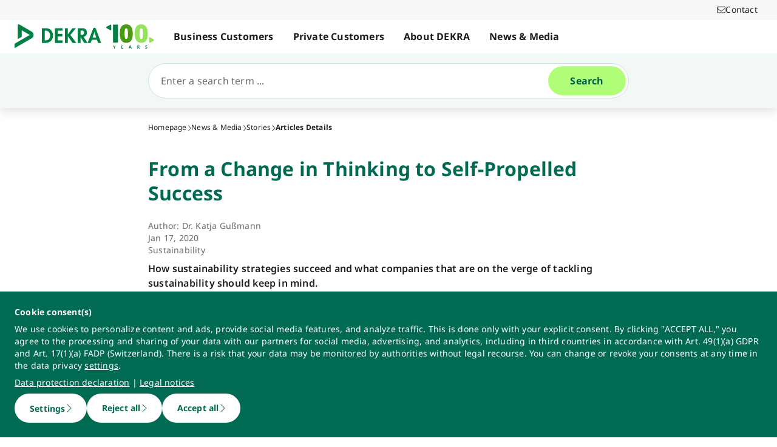

--- FILE ---
content_type: application/javascript; charset=UTF-8
request_url: https://www.dekra.com/_nuxt/4997436.js
body_size: 550
content:
(window.webpackJsonp=window.webpackJsonp||[]).push([[228],{1364:function(t,c,e){"use strict";e.r(c);e(29);var n=e(3),o=e(2),r=e(11),l=e(7),f=e(5),w=e(4),O=e(0);function j(){try{var t=!Boolean.prototype.valueOf.call(Reflect.construct(Boolean,[],function(){}))}catch(t){}return(j=function(){return!!t})()}var v=function(t){function c(){return Object(o.a)(this,c),t=this,e=c,n=arguments,e=Object(l.a)(e),Object(r.a)(t,j()?Reflect.construct(e,n||[],Object(l.a)(t).constructor):e.apply(t,n));var t,e,n}return Object(f.a)(c,t),Object(n.a)(c)}(O.Vue),h=v=Object(w.__decorate)([Object(O.Component)({name:"TriangleExclamationSolid"})],v),d=e(145),component=Object(d.a)(h,function(){var t=this._self._c;this._self._setupProxy;return t("svg",{attrs:{xmlns:"http://www.w3.org/2000/svg",viewBox:"0 0 512 512"}},[t("path",{attrs:{d:"M256 32c14.2 0 27.3 7.5 34.5 19.8l216 368c7.3 12.4 7.3 27.7 .2 40.1S486.3 480 472 480H40c-14.3 0-27.6-7.7-34.7-20.1s-7-27.8 .2-40.1l216-368C228.7 39.5 241.8 32 256 32zm0 128c-13.3 0-24 10.7-24 24V296c0 13.3 10.7 24 24 24s24-10.7 24-24V184c0-13.3-10.7-24-24-24zm32 224a32 32 0 1 0 -64 0 32 32 0 1 0 64 0z"}})])},[],!1,null,null,null);c.default=component.exports}}]);
//# sourceMappingURL=4997436.js.map